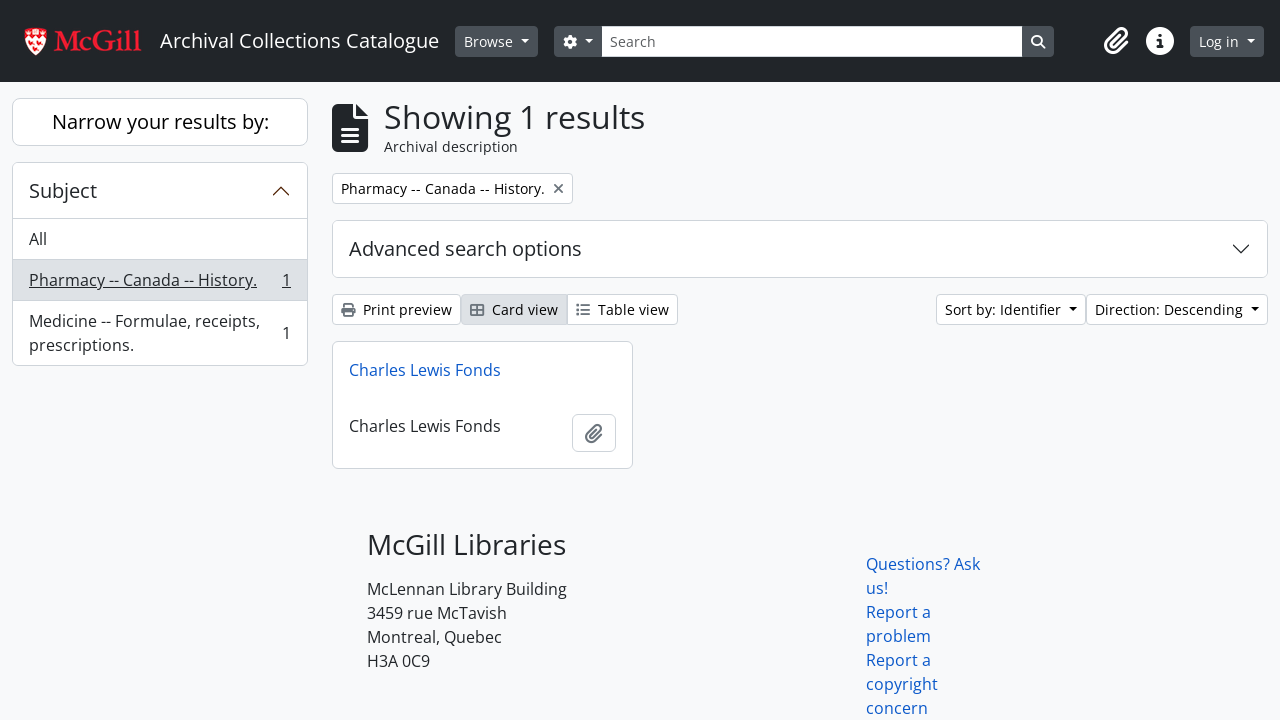

--- FILE ---
content_type: text/html; charset=utf-8
request_url: https://archivalcollections.library.mcgill.ca/index.php/informationobject/browse?subjects=5105&sort=identifier&view=card&sortDir=desc&names=&genres=&places=&topLod=0&%3Bnames=21015
body_size: 34558
content:
<!DOCTYPE html>
<html lang="en" dir="ltr">
  <head>
        <script nonce=d73ae99cb640201b17950532b7ff4913 async src="https://www.googletagmanager.com/gtag/js?id=UA-117243227-1"></script>
    <script nonce=d73ae99cb640201b17950532b7ff4913>
    window.dataLayer = window.dataLayer || [];
    function gtag(){dataLayer.push(arguments);}
    gtag('js', new Date());
        gtag('config', 'UA-117243227-1');
    </script>
    <meta charset="utf-8">
    <meta name="viewport" content="width=device-width, initial-scale=1">
    <title>Information object browse - Archival Collections Catalogue</title>
        <link rel="shortcut icon" href="/favicon.ico">
    <script defer src="/dist/js/vendor.bundle.51cf3c3989802bda6211.js"></script><script defer src="/dist/js/arDominionB5Plugin.bundle.ee01f345bf45cf8bd842.js"></script><link href="/dist/css/arDominionB5Plugin.bundle.5e47f9f2330e33f54f04.css" rel="stylesheet">
      </head>
  <body class="d-flex flex-column min-vh-100 informationobject browse show-edit-tooltips">
        <div class="visually-hidden-focusable p-3 border-bottom">
  <a class="btn btn-sm btn-secondary" href="#main-column">
    Skip to main content  </a>
</div>
    



<header id="top-bar" class="navbar navbar-expand-lg navbar-dark bg-dark" role="navigation" aria-label="Main navigation">
  <div class="container-fluid">
          <a class="navbar-brand d-flex flex-wrap flex-lg-nowrap align-items-center py-0 me-0" href="/index.php/" title="Home" rel="home">
                  <img alt="AtoM logo" class="d-inline-block my-2 me-3" height="auto" src="/plugins/arMcGillB5Plugin/images/logo.png" />                          <span class="text-wrap my-1 me-3">Archival Collections Catalogue</span>
              </a>
        <button class="navbar-toggler atom-btn-secondary my-2 me-1 px-1" type="button" data-bs-toggle="collapse" data-bs-target="#navbar-content" aria-controls="navbar-content" aria-expanded="false">
      <i 
        class="fas fa-2x fa-fw fa-bars" 
        data-bs-toggle="tooltip"
        data-bs-placement="bottom"
        title="Toggle navigation"
        aria-hidden="true">
      </i>
      <span class="visually-hidden">Toggle navigation</span>
    </button>
    <div class="collapse navbar-collapse flex-wrap justify-content-end me-1" id="navbar-content">
      <div class="d-flex flex-wrap flex-lg-nowrap flex-grow-1">
        <div class="dropdown my-2 me-3">
  <button class="btn btn-sm atom-btn-secondary dropdown-toggle" type="button" id="browse-menu" data-bs-toggle="dropdown" aria-expanded="false">
    Browse  </button>
  <ul class="dropdown-menu mt-2" aria-labelledby="browse-menu">
    <li>
      <h6 class="dropdown-header">
        Browse      </h6>
    </li>
                  <li id="node_browseInformationObjects">
          <a class="dropdown-item" href="/index.php/informationobject/browse" title="Archival descriptions">Archival descriptions</a>        </li>
                        <li id="node_browseRepositories">
          <a class="dropdown-item" href="/index.php/repository/browse" title="Archival repository">Archival repository</a>        </li>
                        <li id="node_browseActors">
          <a class="dropdown-item" href="/index.php/actor/browse" title="Authority records">Authority records</a>        </li>
                        <li id="node_browseSubjects">
          <a class="dropdown-item" href="/index.php/taxonomy/index/id/35" title="Subjects">Subjects</a>        </li>
                        <li id="node_browseDigitalObjects">
          <a class="dropdown-item" href="/index.php/informationobject/browse?view=card&amp;onlyMedia=1&amp;topLod=0" title="Digital objects">Digital objects</a>        </li>
                        <li id="node_browsePlaces">
          <a class="dropdown-item" href="/index.php/taxonomy/index/id/42" title="Places">Places</a>        </li>
            </ul>
</div>
        <form
  id="search-box"
  class="d-flex flex-grow-1 my-2"
  role="search"
  action="/index.php/informationobject/browse">
  <h2 class="visually-hidden">Search</h2>
  <input type="hidden" name="topLod" value="0">
  <input type="hidden" name="sort" value="relevance">
  <div class="input-group flex-nowrap">
    <button
      id="search-box-options"
      class="btn btn-sm atom-btn-secondary dropdown-toggle"
      type="button"
      data-bs-toggle="dropdown"
      data-bs-auto-close="outside"
      aria-expanded="false">
      <i class="fas fa-cog" aria-hidden="true"></i>
      <span class="visually-hidden">Search options</span>
    </button>
    <div class="dropdown-menu mt-2" aria-labelledby="search-box-options">
              <div class="px-3 py-2">
          <div class="form-check">
            <input
              class="form-check-input"
              type="radio"
              name="repos"
              id="search-realm-global"
              checked
              value>
            <label class="form-check-label" for="search-realm-global">
              Global search            </label>
          </div>
                            </div>
        <div class="dropdown-divider"></div>
            <a class="dropdown-item" href="/index.php/informationobject/browse?showAdvanced=1&topLod=0">
        Advanced search      </a>
    </div>
    <input
      id="search-box-input"
      class="form-control form-control-sm dropdown-toggle"
      type="search"
      name="query"
      autocomplete="off"
      value=""
      placeholder="Search"
      data-url="/index.php/search/autocomplete"
      data-bs-toggle="dropdown"
      aria-label="Search"
      aria-expanded="false">
    <ul id="search-box-results" class="dropdown-menu mt-2" aria-labelledby="search-box-input"></ul>
    <button class="btn btn-sm atom-btn-secondary" type="submit">
      <i class="fas fa-search" aria-hidden="true"></i>
      <span class="visually-hidden">Search in browse page</span>
    </button>
  </div>
</form>
      </div>
      <div class="d-flex flex-nowrap flex-column flex-lg-row align-items-strech align-items-lg-center">
        <ul class="navbar-nav mx-lg-2">
                    <li class="nav-item dropdown d-flex flex-column">
  <a
    class="nav-link dropdown-toggle d-flex align-items-center p-0"
    href="#"
    id="clipboard-menu"
    role="button"
    data-bs-toggle="dropdown"
    aria-expanded="false"
    data-total-count-label="records added"
    data-alert-close="Close"
    data-load-alert-message="There was an error loading the clipboard content."
    data-export-alert-message="The clipboard is empty for this entity type."
    data-export-check-url="/index.php/clipboard/exportCheck"
    data-delete-alert-message="Note: clipboard items unclipped in this page will be removed from the clipboard when the page is refreshed. You can re-select them now, or reload the page to remove them completely. Using the sort or print preview buttons will also cause a page reload - so anything currently deselected will be lost!">
    <i
      class="fas fa-2x fa-fw fa-paperclip px-0 px-lg-2 py-2"
      data-bs-toggle="tooltip"
      data-bs-placement="bottom"
      data-bs-custom-class="d-none d-lg-block"
      title="Clipboard"
      aria-hidden="true">
    </i>
    <span class="d-lg-none mx-1" aria-hidden="true">
      Clipboard    </span>
    <span class="visually-hidden">
      Clipboard    </span>
  </a>
  <ul class="dropdown-menu dropdown-menu-end mb-2" aria-labelledby="clipboard-menu">
    <li>
      <h6 class="dropdown-header">
        Clipboard      </h6>
    </li>
    <li class="text-muted text-nowrap px-3 pb-2">
      <span
        id="counts-block"
        data-information-object-label="Archival description"
        data-actor-object-label="Authority record"
        data-repository-object-label="Archival repository">
      </span>
    </li>
                  <li id="node_clearClipboard">
          <a class="dropdown-item" href="/index.php/" title="Clear all selections">Clear all selections</a>        </li>
                        <li id="node_goToClipboard">
          <a class="dropdown-item" href="/index.php/clipboard/view" title="Go to clipboard">Go to clipboard</a>        </li>
                        <li id="node_loadClipboard">
          <a class="dropdown-item" href="/index.php/clipboard/load" title="Load clipboard">Load clipboard</a>        </li>
                        <li id="node_saveClipboard">
          <a class="dropdown-item" href="/index.php/clipboard/save" title="Save clipboard">Save clipboard</a>        </li>
            </ul>
</li>
                    <li class="nav-item dropdown d-flex flex-column">
  <a
    class="nav-link dropdown-toggle d-flex align-items-center p-0"
    href="#"
    id="quick-links-menu"
    role="button"
    data-bs-toggle="dropdown"
    aria-expanded="false">
    <i
      class="fas fa-2x fa-fw fa-info-circle px-0 px-lg-2 py-2"
      data-bs-toggle="tooltip"
      data-bs-placement="bottom"
      data-bs-custom-class="d-none d-lg-block"
      title="Quick links"
      aria-hidden="true">
    </i>
    <span class="d-lg-none mx-1" aria-hidden="true">
      Quick links    </span> 
    <span class="visually-hidden">
      Quick links    </span>
  </a>
  <ul class="dropdown-menu dropdown-menu-end mb-2" aria-labelledby="quick-links-menu">
    <li>
      <h6 class="dropdown-header">
        Quick links      </h6>
    </li>
                  <li id="node_home">
          <a class="dropdown-item" href="/index.php/" title="Home">Home</a>        </li>
                        <li id="node_about">
          <a class="dropdown-item" href="/index.php/about" title="About AtoM">About AtoM</a>        </li>
                                                      <li id="node_glossary">
          <a class="dropdown-item" href="/glossary" title="Glossary of archival terms">Glossary of archival terms</a>        </li>
                        <li id="node_privacy">
          <a class="dropdown-item" href="/index.php/privacy" title="Privacy Policy">Privacy Policy</a>        </li>
            </ul>
</li>
        </ul>
              <div class="dropdown my-2">
    <button class="btn btn-sm atom-btn-secondary dropdown-toggle" type="button" id="user-menu" data-bs-toggle="dropdown" data-bs-auto-close="outside" aria-expanded="false">
      Log in    </button>
    <div class="dropdown-menu dropdown-menu-lg-end mt-2" aria-labelledby="user-menu">
      <div>
        <h6 class="dropdown-header">
          Have an account?        </h6>
      </div>
      <form class="mx-3 my-2" action="/index.php/user/login" method="post">        <input type="hidden" name="next" value="https://archivalcollections.library.mcgill.ca/index.php/informationobject/browse?subjects=5105&amp;sort=identifier&amp;view=card&amp;sortDir=desc&amp;names=&amp;genres=&amp;places=&amp;topLod=0&amp;%3Bnames=21015" id="next" />        <div class="mb-3"><label class="form-label" for="email">Email<span aria-hidden="true" class="text-primary ms-1"><strong>*</strong></span><span class="visually-hidden">This field is required.</span></label><input type="text" name="email" class="form-control-sm form-control" id="email" /></div>        <div class="mb-3"><label class="form-label" for="password">Password<span aria-hidden="true" class="text-primary ms-1"><strong>*</strong></span><span class="visually-hidden">This field is required.</span></label><input type="password" name="password" class="form-control-sm form-control" autocomplete="off" id="password" /></div>        <button class="btn btn-sm atom-btn-secondary" type="submit">
          Log in        </button>
      </form>
    </div>
  </div>
      </div>
    </div>
  </div>
</header>

    
<div id="wrapper" class="container-xxl pt-3 flex-grow-1">
            <div class="row">
    <div id="sidebar" class="col-md-3">
      
    <h2 class="d-grid">
      <button
        class="btn btn-lg atom-btn-white collapsed text-wrap"
        type="button"
        data-bs-toggle="collapse"
        data-bs-target="#collapse-aggregations"
        aria-expanded="false"
        aria-controls="collapse-aggregations">
        Narrow your results by:      </button>
    </h2>

    <div class="collapse" id="collapse-aggregations">

      
        
        
                      
        
        
        
      

<div class="accordion mb-3">
  <div class="accordion-item aggregation">
    <h2 class="accordion-header" id="heading-subjects">
      <button
        class="accordion-button"
        type="button"
        data-bs-toggle="collapse"
        data-bs-target="#collapse-subjects"
        aria-expanded="true"
        aria-controls="collapse-subjects">
        Subject      </button>
    </h2>
    <div
      id="collapse-subjects"
      class="accordion-collapse collapse show list-group list-group-flush"
      aria-labelledby="heading-subjects">
      
              <a class="list-group-item list-group-item-action d-flex justify-content-between align-items-center" href="/index.php/informationobject/browse?sort=identifier&amp;view=card&amp;sortDir=desc&amp;names=&amp;genres=&amp;places=&amp;topLod=0&amp;%3Bnames=21015" title="All">All</a>          
              
        <a class="list-group-item list-group-item-action d-flex justify-content-between align-items-center text-break active text-decoration-underline" href="/index.php/informationobject/browse?subjects=5105&amp;sort=identifier&amp;view=card&amp;sortDir=desc&amp;names=&amp;genres=&amp;places=&amp;topLod=0&amp;%3Bnames=21015" title="Pharmacy -- Canada -- History., 1 results1">Pharmacy -- Canada -- History.<span class="visually-hidden">, 1 results</span><span aria-hidden="true" class="ms-3 text-nowrap">1</span></a>              
        <a class="list-group-item list-group-item-action d-flex justify-content-between align-items-center text-break" href="/index.php/informationobject/browse?subjects=47323&amp;sort=identifier&amp;view=card&amp;sortDir=desc&amp;names=&amp;genres=&amp;places=&amp;topLod=0&amp;%3Bnames=21015" title="Medicine -- Formulae, receipts, prescriptions., 1 results1">Medicine -- Formulae, receipts, prescriptions.<span class="visually-hidden">, 1 results</span><span aria-hidden="true" class="ms-3 text-nowrap">1</span></a>          </div>
  </div>
</div>

        
        
        
    </div>

      </div>
    <div id="main-column" role="main" class="col-md-9">
        
  <div class="multiline-header d-flex align-items-center mb-3">
    <i class="fas fa-3x fa-file-alt me-3" aria-hidden="true"></i>
    <div class="d-flex flex-column">
      <h1 class="mb-0" aria-describedby="heading-label">
                  Showing 1 results              </h1>
      <span class="small" id="heading-label">
        Archival description      </span>
    </div>
  </div>
        <div class="d-flex flex-wrap gap-2">
    
                  <a 
  href="/index.php/informationobject/browse?sort=identifier&view=card&sortDir=desc&names=&genres=&places=&topLod=0&%3Bnames=21015"
  class="btn btn-sm atom-btn-white align-self-start mw-100 filter-tag d-flex">
  <span class="visually-hidden">
    Remove filter:  </span>
  <span class="text-truncate d-inline-block">
    Pharmacy -- Canada -- History.  </span>
  <i aria-hidden="true" class="fas fa-times ms-2 align-self-center"></i>
</a>
                  </div>

      
  <div class="accordion mb-3 adv-search" role="search">
  <div class="accordion-item">
    <h2 class="accordion-header" id="heading-adv-search">
      <button class="accordion-button collapsed" type="button" data-bs-toggle="collapse" data-bs-target="#collapse-adv-search" aria-expanded="false" aria-controls="collapse-adv-search" data-cy="advanced-search-toggle">
        Advanced search options      </button>
    </h2>
    <div id="collapse-adv-search" class="accordion-collapse collapse" aria-labelledby="heading-adv-search">
      <div class="accordion-body">
        <form name="advanced-search-form" method="get" action="/index.php/informationobject/browse">
                      <input type="hidden" name="subjects" value="5105"/>
                      <input type="hidden" name="sort" value="identifier"/>
                      <input type="hidden" name="view" value="card"/>
                      <input type="hidden" name="names" value=""/>
                      <input type="hidden" name="genres" value=""/>
                      <input type="hidden" name="places" value=""/>
          
          <h5>Find results with:</h5>

          <div class="criteria mb-4">

            
              
            
            
            <div class="criterion row align-items-center">

              <div class="col-xl-auto mb-3 adv-search-boolean">
                <select class="form-select" name="so0">
                  <option value="and">and</option>
                  <option value="or">or</option>
                  <option value="not">not</option>
                </select>
              </div>

              <div class="col-xl-auto flex-grow-1 mb-3">
                <input class="form-control" type="text" aria-label="Search" placeholder="Search" name="sq0">
              </div>

              <div class="col-xl-auto mb-3 text-center">
                <span class="form-text">in</span>
              </div>

              <div class="col-xl-auto mb-3">
                <select class="form-select" name="sf0">
                                      <option value="">
                      Any field                    </option>
                                      <option value="title">
                      Title                    </option>
                                      <option value="archivalHistory">
                      Archival history                    </option>
                                      <option value="scopeAndContent">
                      Scope and content                    </option>
                                      <option value="extentAndMedium">
                      Extent and medium                    </option>
                                      <option value="subject">
                      Subject access points                    </option>
                                      <option value="name">
                      Name access points                    </option>
                                      <option value="place">
                      Place access points                    </option>
                                      <option value="genre">
                      Genre access points                    </option>
                                      <option value="identifier">
                      Identifier                    </option>
                                      <option value="referenceCode">
                      Reference code                    </option>
                                      <option value="digitalObjectTranscript">
                      Digital object text                    </option>
                                      <option value="creator">
                      Creator                    </option>
                                      <option value="findingAidTranscript">
                      Finding aid text                    </option>
                                      <option value="allExceptFindingAidTranscript">
                      Any field except finding aid text                    </option>
                                  </select>
              </div>

              <div class="col-xl-auto mb-3">
                <a href="#" class="d-none d-xl-block delete-criterion" aria-label="Delete criterion">
                  <i aria-hidden="true" class="fas fa-times text-muted"></i>
                </a>
                <a href="#" class="d-xl-none delete-criterion btn btn-outline-danger w-100 mb-3">
                  Delete criterion                </a>
              </div>

            </div>

            <div class="add-new-criteria mb-3">
              <a id="add-criterion-dropdown-menu" class="btn atom-btn-white dropdown-toggle" href="#" role="button" data-bs-toggle="dropdown" aria-expanded="false">Add new criteria</a>
              <ul class="dropdown-menu mt-2" aria-labelledby="add-criterion-dropdown-menu">
                <li><a class="dropdown-item" href="#" id="add-criterion-and">And</a></li>
                <li><a class="dropdown-item" href="#" id="add-criterion-or">Or</a></li>
                <li><a class="dropdown-item" href="#" id="add-criterion-not">Not</a></li>
              </ul>
            </div>

          </div>

          <h5>Limit results to:</h5>

          <div class="criteria mb-4">

                          <div class="mb-3"><label class="form-label" for="repos">Repository</label><select name="repos" class="form-select" id="repos">
<option value="" selected="selected"></option>
<option value="1375669"></option>
<option value="1309434">Humanities and Social Sciences Library</option>
<option value="442">John Bland Canadian Architecture Collection</option>
<option value="195230">Marvin Duchow Music Library</option>
<option value="1375696">Marvin Duchow Music Library</option>
<option value="440">McGill University Archives</option>
<option value="433">Osler Library</option>
<option value="441">Rare Books and Special Collections</option>
</select></div>            
            <div class="mb-3"><label class="form-label" for="collection">Top-level description</label><select name="collection" class="form-autocomplete form-control" id="collection">

</select><input class="list" type="hidden" value="/index.php/informationobject/autocomplete?parent=1&filterDrafts=1"></div>
          </div>

          <h5>Filter results by:</h5>

          <div class="criteria mb-4">

            <div class="row">

              
              <div class="col-md-4">
                <div class="mb-3"><label class="form-label" for="levels">Level of description</label><select name="levels" class="form-select" id="levels">
<option value="" selected="selected"></option>
<option value="223">Collection</option>
<option value="195096">Container</option>
<option value="226">File</option>
<option value="5461">Folder</option>
<option value="221">Fonds</option>
<option value="227">Item</option>
<option value="17889">Page</option>
<option value="284">Part</option>
<option value="927977">Record Group</option>
<option value="224">Series</option>
<option value="6419">Sub-subseries</option>
<option value="222">Subfonds</option>
<option value="225">Subseries</option>
<option value="889237">Volume</option>
</select></div>              </div>
              

              <div class="col-md-4">
                <div class="mb-3"><label class="form-label" for="onlyMedia">Digital object available</label><select name="onlyMedia" class="form-select" id="onlyMedia">
<option value="" selected="selected"></option>
<option value="1">Yes</option>
<option value="0">No</option>
</select></div>              </div>

                              <div class="col-md-4">
                  <div class="mb-3"><label class="form-label" for="findingAidStatus">Finding aid</label><select name="findingAidStatus" class="form-select" id="findingAidStatus">
<option value="" selected="selected"></option>
<option value="yes">Yes</option>
<option value="no">No</option>
<option value="generated">Generated</option>
<option value="uploaded">Uploaded</option>
</select></div>                </div>
              
            </div>

            <div class="row">

                              <div class="col-md-6">
                  <div class="mb-3"><label class="form-label" for="copyrightStatus">Copyright status</label><select name="copyrightStatus" class="form-select" id="copyrightStatus">
<option value="" selected="selected"></option>
<option value="336">Public domain</option>
<option value="335">Under copyright</option>
<option value="337">Unknown</option>
</select></div>                </div>
              
                              <div class="col-md-6">
                  <div class="mb-3"><label class="form-label" for="materialType">General material designation</label><select name="materialType" class="form-select" id="materialType">
<option value="" selected="selected"></option>
<option value="261">Architectural drawing</option>
<option value="262">Cartographic material</option>
<option value="139515">Electronic</option>
<option value="263">Graphic material</option>
<option value="139516">Microform</option>
<option value="264">Moving images</option>
<option value="265">Multiple media</option>
<option value="266">Object</option>
<option value="267">Philatelic record</option>
<option value="268">Sound recording</option>
<option value="269">Technical drawing</option>
<option value="270">Textual record</option>
<option value="989623">Textual records</option>
</select></div>                </div>
              
              <fieldset class="col-12">
                <legend class="visually-hidden">Top-level description filter</legend>
                <div class="d-grid d-sm-block">
                  <div class="form-check d-inline-block me-2">
                    <input class="form-check-input" type="radio" name="topLod" id="adv-search-top-lod-1" value="1" >
                    <label class="form-check-label" for="adv-search-top-lod-1">Top-level descriptions</label>
                  </div>
                  <div class="form-check d-inline-block">
                    <input class="form-check-input" type="radio" name="topLod" id="adv-search-top-lod-0" value="0" checked>
                    <label class="form-check-label" for="adv-search-top-lod-0">All descriptions</label>
                  </div>
                </div>
              </fieldset>

            </div>

          </div>

          <h5>Filter by date range:</h5>

          <div class="criteria row mb-2">

            <div class="col-md-4 start-date">
              <div class="mb-3"><label class="form-label" for="startDate">Start</label><input placeholder="YYYY-MM-DD" type="date" name="startDate" class="form-control" id="startDate" /></div>            </div>

            <div class="col-md-4 end-date">
              <div class="mb-3"><label class="form-label" for="endDate">End</label><input placeholder="YYYY-MM-DD" type="date" name="endDate" class="form-control" id="endDate" /></div>            </div>

            <fieldset class="col-md-4 date-type">
              <legend class="fs-6">
                <span>Results</span>
                <button
                  type="button"
                  class="btn btn-link mb-1"
                  data-bs-toggle="tooltip"
                  data-bs-placement="auto"
                  title='Use these options to specify how the date range returns results. "Exact" means that the start and end dates of descriptions returned must fall entirely within the date range entered. "Overlapping" means that any description whose start or end dates touch or overlap the target date range will be returned.'>
                  <i aria-hidden="true" class="fas fa-question-circle text-muted"></i>
                </button>
              </legend>
              <div class="d-grid d-sm-block">
                <div class="form-check d-inline-block me-2">
                  <input class="form-check-input" type="radio" name="rangeType" id="adv-search-date-range-inclusive" value="inclusive" checked>
                  <label class="form-check-label" for="adv-search-date-range-inclusive">Overlapping</label>
                </div>
                <div class="form-check d-inline-block">
                  <input class="form-check-input" type="radio" name="rangeType" id="adv-search-date-range-exact" value="exact" >
                  <label class="form-check-label" for="adv-search-date-range-exact">Exact</label>
                </div>
              </div>
            </fieldset>

          </div>

          <ul class="actions mb-1 nav gap-2 justify-content-center">
            <li><input type="button" class="btn atom-btn-outline-light reset" value="Reset"></li>
            <li><input type="submit" class="btn atom-btn-outline-light" value="Search"></li>
          </ul>

        </form>
      </div>
    </div>
  </div>
</div>

  
    <div class="d-flex flex-wrap gap-2 mb-3">
      <a
  class="btn btn-sm atom-btn-white"
  href="/index.php/informationobject/browse?subjects=5105&sort=identifier&view=card&sortDir=desc&names=&genres=&places=&topLod=0&%3Bnames=21015&media=print">
  <i class="fas fa-print me-1" aria-hidden="true"></i>
  Print preview</a>

      
      
      <div class="btn-group btn-group-sm" role="group" aria-label="View options">
  <a
    class="btn atom-btn-white text-wrap active"
    aria-current="page"    href="/index.php/informationobject/browse?view=card&subjects=5105&sort=identifier&sortDir=desc&names=&genres=&places=&topLod=0&%3Bnames=21015">
    <i class="fas fa-th-large me-1" aria-hidden="true"></i>
    Card view  </a>
  <a
    class="btn atom-btn-white text-wrap"
        href="/index.php/informationobject/browse?view=table&subjects=5105&sort=identifier&sortDir=desc&names=&genres=&places=&topLod=0&%3Bnames=21015">
    <i class="fas fa-list me-1" aria-hidden="true"></i>
    Table view  </a>
</div>

      <div class="d-flex flex-wrap gap-2 ms-auto">
        
<div class="dropdown d-inline-block">
  <button class="btn btn-sm atom-btn-white dropdown-toggle text-wrap" type="button" id="sort-button" data-bs-toggle="dropdown" aria-expanded="false">
    Sort by: Identifier  </button>
  <ul class="dropdown-menu dropdown-menu-end mt-2" aria-labelledby="sort-button">
          <li>
        <a
          href="/index.php/informationobject/browse?sort=lastUpdated&subjects=5105&view=card&sortDir=desc&names=&genres=&places=&topLod=0&%3Bnames=21015"
          class="dropdown-item">
          Date modified        </a>
      </li>
          <li>
        <a
          href="/index.php/informationobject/browse?sort=alphabetic&subjects=5105&view=card&sortDir=desc&names=&genres=&places=&topLod=0&%3Bnames=21015"
          class="dropdown-item">
          Title        </a>
      </li>
          <li>
        <a
          href="/index.php/informationobject/browse?sort=relevance&subjects=5105&view=card&sortDir=desc&names=&genres=&places=&topLod=0&%3Bnames=21015"
          class="dropdown-item">
          Relevance        </a>
      </li>
          <li>
        <a
          href="/index.php/informationobject/browse?sort=identifier&subjects=5105&view=card&sortDir=desc&names=&genres=&places=&topLod=0&%3Bnames=21015"
          class="dropdown-item active">
          Identifier        </a>
      </li>
          <li>
        <a
          href="/index.php/informationobject/browse?sort=referenceCode&subjects=5105&view=card&sortDir=desc&names=&genres=&places=&topLod=0&%3Bnames=21015"
          class="dropdown-item">
          Reference code        </a>
      </li>
          <li>
        <a
          href="/index.php/informationobject/browse?sort=startDate&subjects=5105&view=card&sortDir=desc&names=&genres=&places=&topLod=0&%3Bnames=21015"
          class="dropdown-item">
          Start date        </a>
      </li>
          <li>
        <a
          href="/index.php/informationobject/browse?sort=endDate&subjects=5105&view=card&sortDir=desc&names=&genres=&places=&topLod=0&%3Bnames=21015"
          class="dropdown-item">
          End date        </a>
      </li>
      </ul>
</div>


<div class="dropdown d-inline-block">
  <button class="btn btn-sm atom-btn-white dropdown-toggle text-wrap" type="button" id="sortDir-button" data-bs-toggle="dropdown" aria-expanded="false">
    Direction: Descending  </button>
  <ul class="dropdown-menu dropdown-menu-end mt-2" aria-labelledby="sortDir-button">
          <li>
        <a
          href="/index.php/informationobject/browse?sortDir=asc&subjects=5105&sort=identifier&view=card&names=&genres=&places=&topLod=0&%3Bnames=21015"
          class="dropdown-item">
          Ascending        </a>
      </li>
          <li>
        <a
          href="/index.php/informationobject/browse?sortDir=desc&subjects=5105&sort=identifier&view=card&names=&genres=&places=&topLod=0&%3Bnames=21015"
          class="dropdown-item active">
          Descending        </a>
      </li>
      </ul>
</div>
      </div>
    </div>

          
      <div class="row g-3 mb-3 masonry">

    
  <div class="col-sm-6 col-lg-4 masonry-item">
    <div class="card">
              <a class="p-3" href="/index.php/charles-lewis-fonds">
          Charles Lewis Fonds        </a>
      
      <div class="card-body">
        <div class="card-text d-flex align-items-start gap-2">
          <span>Charles Lewis Fonds</span>
          <button
  class="btn atom-btn-white ms-auto active-primary clipboard"
  data-clipboard-slug="charles-lewis-fonds"
  data-clipboard-type="informationObject"
  data-tooltip="true"  data-title="Add to clipboard"
  data-alt-title="Remove from clipboard">
  <i class="fas fa-lg fa-paperclip" aria-hidden="true"></i>
  <span class="visually-hidden">
    Add to clipboard  </span>
</button>
        </div>
      </div>
    </div>
  </div>
</div>
      
                </div>
  </div>
</div>

        <div id="footer-wrapper" class="container">
    <div class="row mcgill-footer">
        <div class="col-md-3">
            <!-- Empty column reserved, same as old span3 -->
        </div>
        <div class="col-md-9">
            <div class="main-column">
                <div class="row">
                    <div class="col-md-7">
                        <div id="contact-info">
                            <h2>McGill Libraries</h2>
                            McLennan Library Building<br>
                            3459 rue McTavish <br>
                            Montreal, Quebec <br>
                            H3A 0C9 <br>
                            <br>
                        </div>
                    </div>
                    <div class="col-md-2">
                        <div id="report-info">
                            <br>
                            <a href="https://www.mcgill.ca/libraries/contact-us">Questions? Ask us!</a>
                            <br>
                            <a href="https://www.mcgill.ca/libraries/contact-us/report-problem">Report a problem</a><br>
                            <a href="https://mcgill-ca.libwizard.com/f/report-copyright-concern">Report a copyright concern</a>
                        </div>
                    </div>
                    <!-- If you want full 12 columns, you can use col-md-5 + col-md-4 etc instead -->
                </div>
            </div>
        </div>
    </div>
</div>

    <script async src="https://www.googletagmanager.com/gtag/js?id=UA-117243227-1"></script>
    <script>
        window.dataLayer = window.dataLayer || [];
        function gtag() { dataLayer.push(arguments); }
        gtag('js', new Date());
                gtag('config', 'UA-117243227-1');
    </script>
  </body>
</html>
